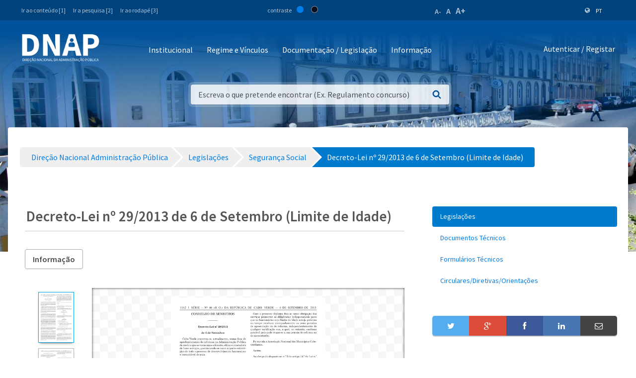

--- FILE ---
content_type: text/plain
request_url: https://www.google-analytics.com/j/collect?v=1&_v=j102&a=213951836&t=pageview&_s=1&dl=https%3A%2F%2Fwww.mf.gov.cv%2Fweb%2Fdnap%2Flegisla%25C3%25A7%25C3%25B5es%2F-%2Fdocument_library%2FzSjQhu0C7Jt2%2Fview_file%2F2603401&ul=en-us%40posix&dt=Legisla%C3%A7%C3%B5es%20-%20Dire%C3%A7%C3%A3o%20Nacional%20Administra%C3%A7%C3%A3o%20P%C3%BAblica%20-%20Minist%C3%A9rio%20das%20Finan%C3%A7as&sr=1280x720&vp=1280x720&_u=IEBAAEABAAAAACAAI~&jid=16870854&gjid=626501969&cid=1114131514.1768793233&tid=UA-127305255-2&_gid=1620668846.1768793233&_r=1&_slc=1&z=1562508510
body_size: -449
content:
2,cG-NEVG8SL564

--- FILE ---
content_type: text/javascript
request_url: https://www.mf.gov.cv/o/frontend-editor-ckeditor-web/ckeditor/plugins/widget/lang/pt.js?t=J0TJ
body_size: 240
content:
/*
 Copyright (c) 2003-2016, CKSource - Frederico Knabben. All rights reserved.
 For licensing, see LICENSE.md or http://ckeditor.com/license
*/
CKEDITOR.plugins.setLang("widget","pt",{move:"Clique e arraste para mover",label:"%1 widget"});